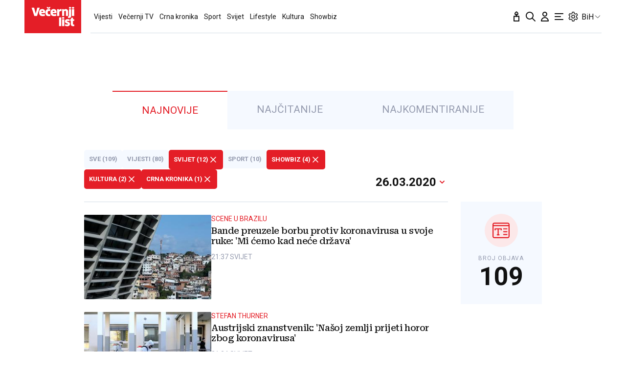

--- FILE ---
content_type: application/javascript
request_url: https://www.vecernji.ba/static/js/ads.js
body_size: -104
content:
var adBlockerIsDisabled = true;